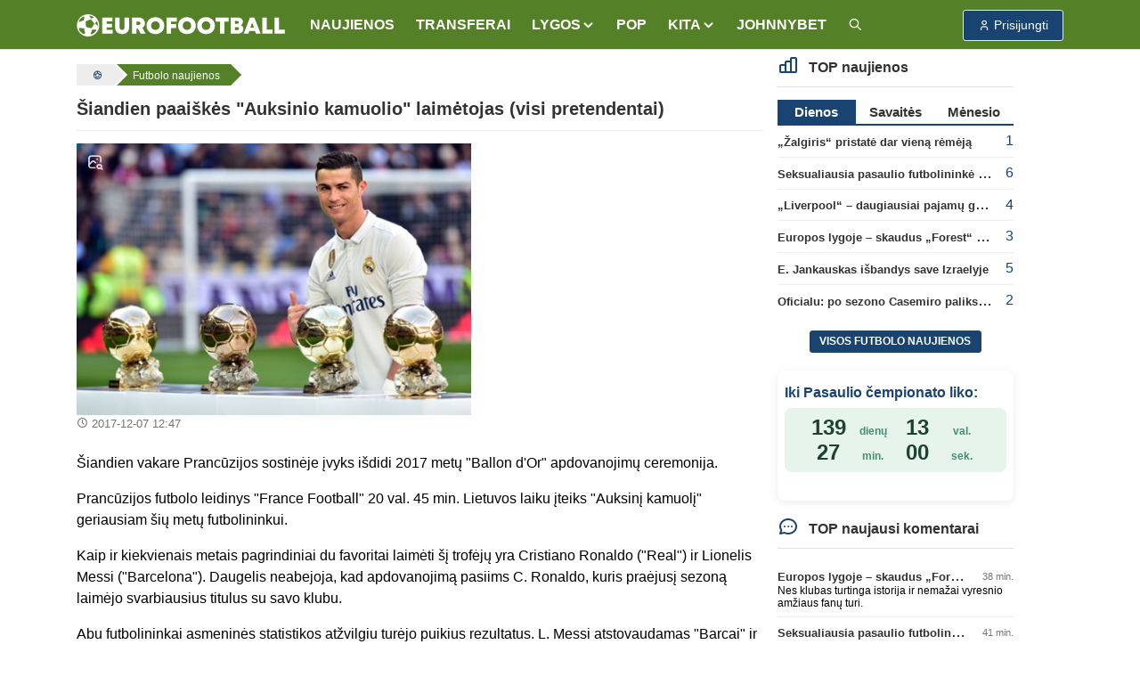

--- FILE ---
content_type: text/html; charset=UTF-8
request_url: https://www.eurofootball.lt/futbolo-naujienos/siandien-paaiskes-auksinio-kamuolio-laimetojas-visi-pretendentai/
body_size: 13918
content:
<!DOCTYPE html>
<html lang="lt">

<head>
    <meta http-equiv="Content-Type" content="text/html; charset=utf-8">
    <meta http-equiv="X-UA-Compatible" content="IE=edge">
    <meta name="csrf-token" content="CpI2ZF6IDfABHEwOvTwLg0LsKU22q8UetOElvqPn">
    <meta name="viewport" content="width=device-width, initial-scale=1, viewport-fit=cover">
    <meta name="theme-color" content="#548028">
    <link rel="manifest" href="https://www.eurofootball.lt/site.webmanifest">
    <meta name="msapplication-config" content="https://www.eurofootball.lt/browserconfig.xml">

            <title>Šiandien paaiškės &quot;Auksinio kamuolio&quot; laimėtojas (visi pretendentai) | ⚽ Eurofootball.lt</title>
        <meta property="og:title" content="Šiandien paaiškės &quot;Auksinio kamuolio&quot; laimėtojas (visi pretendentai) | ⚽ Eurofootball.lt">
        <meta name="twitter:title" content="Šiandien paaiškės &quot;Auksinio kamuolio&quot; laimėtojas (visi pretendentai) | ⚽ Eurofootball.lt">
    
    <meta name="description" content="&lt;p&gt;&amp;Scaron;iandien vakare Prancūzijos sostinėje įvyks i&amp;scaron;didi 2017 metų &amp;quot;Ballon d&amp;#39;Or&amp;quot; apdovanojimų ceremonija.&lt;/p&gt;

&lt;p&gt;Prancūzijos futbolo leidinys...">
    <meta name="author" content="">
    <meta name="fhash" content="">

    <link rel="canonical" href="https://www.eurofootball.lt/futbolo-naujienos/siandien-paaiskes-auksinio-kamuolio-laimetojas-visi-pretendentai/">

    <!-- Facebook -->
    <meta property="fb:app_id" content="1015669518570493">
    <meta property="fb:pages" content="120594081287247">
    <meta property="og:type" content="article">
    <meta property="og:url" content="https://www.eurofootball.lt/futbolo-naujienos/siandien-paaiskes-auksinio-kamuolio-laimetojas-visi-pretendentai/">
    <meta property="og:image" content="https://www.eurofootball.lt/img/uploaded/w482/2017/12/15984.jpg">
    <meta property="og:image:height" content="331">
    <meta property="og:image:width" content="482">
    <meta property="og:site_name" content="Eurofootball.lt">
    <meta property="og:description" content="&lt;p&gt;&amp;Scaron;iandien vakare Prancūzijos sostinėje įvyks i&amp;scaron;didi 2017 metų &amp;quot;Ballon d&amp;#39;Or&amp;quot; apdovanojimų ceremonija.&lt;/p&gt;

&lt;p&gt;Prancūzijos futbolo leidinys...">
    <meta property="og:locale" content="lt_LT">

    <!-- Twitter -->
    <meta name="twitter:card" content="summary_large_image">
    <meta name="twitter:description" content="&lt;p&gt;&amp;Scaron;iandien vakare Prancūzijos sostinėje įvyks i&amp;scaron;didi 2017 metų &amp;quot;Ballon d&amp;#39;Or&amp;quot; apdovanojimų ceremonija.&lt;/p&gt;

&lt;p&gt;Prancūzijos futbolo leidinys...">
    <meta name="twitter:image" content="https://www.eurofootball.lt/img/uploaded/w482/2017/12/15984.jpg">

    <!-- Custom CSS -->
    <link rel="stylesheet" href="https://www.eurofootball.lt/css/ef.min.css?v=1.415">
    <link rel="stylesheet" href="https://www.eurofootball.lt/css/tabler-icons.min.css">
    <link rel="stylesheet" href="https://www.eurofootball.lt/css/tabler-flags.min.css">
    <link rel="stylesheet" href="https://www.eurofootball.lt/css/flatpickr.min.css">
    <link rel="stylesheet" href="https://www.eurofootball.lt/css/fancybox.min.css">
    <link rel="stylesheet" href="https://www.eurofootball.lt/css/tabler-vendors.min.css">

    <!-- Favicons -->
    <link rel="mask-icon" href="https://www.eurofootball.lt/safari-pinned-tab.svg" color="#548028">
    <link rel="apple-touch-icon" sizes="180x180" href="https://www.eurofootball.lt/apple-touch-icon.png">
    <link rel="icon" type="image/png" sizes="16x16" href="https://www.eurofootball.lt/favicon-16x16.png">
    <link rel="icon" type="image/png" sizes="32x32" href="https://www.eurofootball.lt/favicon-32x32.png">
    <link rel="icon" type="image/x-icon" sizes="48x48" href="https://www.eurofootball.lt/favicon.ico">

                        <script data-ad-client="ca-pub-1149261025446534" async src="https://pagead2.googlesyndication.com/pagead/js/adsbygoogle.js" type="bca4c30b70e89fde10072f6d-text/javascript"></script>
<!-- Google tag (gtag.js) -->
<script async src="https://www.googletagmanager.com/gtag/js?id=G-H2P21GR0VB" type="bca4c30b70e89fde10072f6d-text/javascript"></script>
<script type="bca4c30b70e89fde10072f6d-text/javascript">
  window.dataLayer = window.dataLayer || [];
  function gtag(){dataLayer.push(arguments);}
  gtag('js', new Date());
  gtag('config', 'G-H2P21GR0VB');
</script>            <!-- Meta Pixel Code -->
<script type="bca4c30b70e89fde10072f6d-text/javascript">
    !function(f,b,e,v,n,t,s)
    {if(f.fbq)return;n=f.fbq=function(){n.callMethod?
      n.callMethod.apply(n,arguments):n.queue.push(arguments)};
      if(!f._fbq)f._fbq=n;n.push=n;n.loaded=!0;n.version='2.0';
      n.queue=[];t=b.createElement(e);t.async=!0;
      t.src=v;s=b.getElementsByTagName(e)[0];
      s.parentNode.insertBefore(t,s)}(window, document,'script',
      'https://connect.facebook.net/en_US/fbevents.js');
      fbq('init', '1188274081829973');
      fbq('track', 'PageView');
</script>
<noscript>
    <img height="1" width="1" class="d-none" src="https://www.facebook.com/tr?id=1188274081829973&ev=PageView&noscript=1">
</noscript>
<!-- End Meta Pixel Code -->            </head>

<body>

    <div class="page">

                                    <script type="bca4c30b70e89fde10072f6d-text/javascript" id="bigbolz326">
    (function(d, id){ a = d.getElementById('bigbolz' + id);
    b = d.createElement('script'); b.async = 1; s = 1 * new Date();
    b.src = '//a.bigbolz.com/start.php?pid=' + id + '&time=' + s;
    a.parentNode.insertBefore(b, a);
    })(document, 326);
</script>                    
        <div class="sticky-top">

    <header class="navbar navbar-expand-md navbar-light sticky-top">
        <div class="container-xl">

            <button class="navbar-toggler" data-bs-toggle="offcanvas" href="#offcanvasStart" role="button" aria-controls="offcanvasStart" aria-label="Toggle navigation">
                <span class="navbar-toggler-icon"></span>
            </button>

            <div class="navbar-brand d-none-navbar-horizontal pe-0 pe-md-3">
                <a href="https://www.eurofootball.lt/">
                    <img src="https://www.eurofootball.lt/img/efbaltas2.svg" width="234" height="25"
                        alt="Eurofootball.lt" class="navbar-brand-image d-sm-none">
                    <img src="https://www.eurofootball.lt/img/m_logo.svg" width="30" height="30" alt="Eurofootball.lt" class="d-md-none">
                </a>
            </div>

            <div class="d-md-none">
    
    <a href="/premier-league/" class="btn btn-premierleague p-1">
        <img width="25" height="25" src="https://www.eurofootball.lt/img/leagues/premierleaguewhite.png" alt="Premier League">
    </a>
    <a href="/cempionu-lyga/" class="btn btn-ucl p-1">
        <img width="25" height="25" src="https://www.eurofootball.lt/img/leagues/uclwhite.png" alt="Čempionų Lyga">
    </a>
    <a href="/bundesliga/" class="btn btn-bundesliga p-1">
        <img width="25" height="25" src="https://www.eurofootball.lt/img/leagues/bundesligawhite.png" alt="Bundesliga">
    </a>
    <a href="/la-liga/" class="btn btn-laliga p-1">
        <img width="25" height="25" src="https://www.eurofootball.lt/img/leagues/laligawhite.png" alt="La Liga">
    </a>
</div>

            <div id="navbar-menu" class="navbar-collapse collapse">

    <div class="d-flex flex-column flex-md-row flex-fill align-items-stretch align-items-md-center">

        <ul class="navbar-nav">

            <li class="nav-item">
                <a class="nav-link" href="https://www.eurofootball.lt/futbolo-naujienos/">
                    <span class="nav-link-title">NAUJIENOS</span>
                </a>
            </li>

            <li class="nav-item">
                <a class="nav-link" href="https://www.eurofootball.lt/futbolo-transferai/">
                    <span class="nav-link-title">TRANSFERAI</span>
                </a>
            </li>

            <li class="nav-item dropdown">
                <a class="nav-link dropdown-toggle" data-bs-toggle="dropdown" data-bs-auto-close="outside" role="button" aria-expanded="false">
                    <span class="nav-link-title">LYGOS</span>
                </a>
                <div class="dropdown-menu dropdown-menu-arrow">
                                            <a class="dropdown-item" href="https://www.eurofootball.lt/cempionu-lyga/">UEFA Čempionų Lyga</a>
                                            <a class="dropdown-item" href="https://www.eurofootball.lt/europos-lyga/">UEFA Europos lyga</a>
                                            <a class="dropdown-item" href="https://www.eurofootball.lt/konferenciju-lyga/">Konferencijų lyga</a>
                                            <a class="dropdown-item" href="https://www.eurofootball.lt/premier-league/">Anglijos Premier Lyga</a>
                                            <a class="dropdown-item" href="https://www.eurofootball.lt/bundesliga/">Vokietijos Bundesliga</a>
                                            <a class="dropdown-item" href="https://www.eurofootball.lt/la-liga/">Ispanijos La Liga</a>
                                            <a class="dropdown-item" href="https://www.eurofootball.lt/ligue-1/">Prancūzijos Ligue 1</a>
                                            <a class="dropdown-item" href="https://www.eurofootball.lt/serie-a/">Italijos Serie A</a>
                                            <a class="dropdown-item" href="https://www.eurofootball.lt/a-lyga/">Lietuvos A lyga</a>
                                        <a class="dropdown-item" href="https://www.eurofootball.lt/lietuvos-futbolas/">Lietuva</a>
                </div>
            </li>

            <li class="nav-item">
                <a class="nav-link" href="https://www.eurofootball.lt/pop/">
                    <span class="nav-link-title">POP</span>
                </a>
            </li>

            <li class="nav-item dropdown">
                <a class="nav-link dropdown-toggle" data-bs-toggle="dropdown" data-bs-auto-close="outside" role="button" aria-expanded="false">
                    <span class="nav-link-title">
                        KITA
                    </span>
                </a>
                <div class="dropdown-menu dropdown-menu-arrow">
                    <a class="dropdown-item" href="https://www.eurofootball.lt/zaidejai/">
                        Žaidėjai
                    </a>
                    <a class="dropdown-item" href="https://www.eurofootball.lt/treneriai/">
                        Treneriai
                    </a>
                    <a class="dropdown-item" href="https://www.eurofootball.lt/komandos/">
                        Komandos
                    </a>
                    <a class="dropdown-item" href="https://www.eurofootball.lt/stadionai/">
                        Stadionai
                    </a>
                    <a class="dropdown-item" href="https://www.eurofootball.lt/videogalerija/">
                        Video
                    </a>
                    <a class="dropdown-item" href="https://www.eurofootball.lt/fotogalerijos/">
                        Fotogalerijos
                    </a>
                </div>
            </li>

            <li class="nav-item">
                <a class="nav-link" href="https://www.johnnybet.com/" target="_blank">
                    <span class="nav-link-title">JOHNNYBET</span>
                </a>
            </li>

            <li class="nav-item">
                <a class="nav-link" href="/futbolo-naujienu-paieska/" title="Futbolo naujienų paieška">
                    <span class="nav-link-title">
                        <i class="ti ti-search"></i>
                    </span>
                </a>
            </li>

        </ul>

    </div>
</div>

            <div class="navbar-nav">

                                    <div class="nav-item">
                        <a role="button" class="btn btn-login" data-bs-toggle="modal" data-bs-target="#login-modal">
                            <span class="ms-1">Prisijungti</span>
                        </a>
                    </div>
                
            </div>

        </div>
    </header>

</div>

<div class="navbar-expand-md offcanvas offcanvas-start" tabindex="-1" id="offcanvasStart">

    <div id="navbar-menu" class="navbar-collapse collapse show">
        <div class="navbar">
            <div class="container-xl">

                <ul class="navbar-nav">

                    <li class="nav-item">
                        <a class="nav-link" href="https://www.eurofootball.lt/futbolo-naujienos/">
                            <span class="nav-link-title">NAUJIENOS</span>
                        </a>
                    </li>

                    <li class="nav-item">
                        <a class="nav-link" href="https://www.eurofootball.lt/futbolo-transferai/">
                            <span class="nav-link-title">TRANSFERAI</span>
                        </a>
                    </li>

                    <li class="nav-item dropdown">
                        <a class="nav-link dropdown-toggle" data-bs-toggle="dropdown" data-bs-auto-close="outside" role="button"
                            aria-expanded="false">
                            <span class="nav-link-title">LYGOS</span>
                        </a>
                        <div class="dropdown-menu">
                                                            <a class="dropdown-item" href="https://www.eurofootball.lt/cempionu-lyga/">UEFA Čempionų Lyga</a>
                                                            <a class="dropdown-item" href="https://www.eurofootball.lt/europos-lyga/">UEFA Europos lyga</a>
                                                            <a class="dropdown-item" href="https://www.eurofootball.lt/konferenciju-lyga/">Konferencijų lyga</a>
                                                            <a class="dropdown-item" href="https://www.eurofootball.lt/premier-league/">Anglijos Premier Lyga</a>
                                                            <a class="dropdown-item" href="https://www.eurofootball.lt/bundesliga/">Vokietijos Bundesliga</a>
                                                            <a class="dropdown-item" href="https://www.eurofootball.lt/la-liga/">Ispanijos La Liga</a>
                                                            <a class="dropdown-item" href="https://www.eurofootball.lt/ligue-1/">Prancūzijos Ligue 1</a>
                                                            <a class="dropdown-item" href="https://www.eurofootball.lt/serie-a/">Italijos Serie A</a>
                                                            <a class="dropdown-item" href="https://www.eurofootball.lt/a-lyga/">Lietuvos A lyga</a>
                                                        <a class="dropdown-item" href="https://www.eurofootball.lt/lietuvos-futbolas/">Lietuva</a>
                        </div>
                    </li>

                    <li class="nav-item">
                        <a class="nav-link" href="https://www.eurofootball.lt/pop/">
                            <span class="nav-link-title">POP</span>
                        </a>
                    </li>

                    <li class="nav-item dropdown">
                        <a class="nav-link dropdown-toggle" data-bs-toggle="dropdown" data-bs-auto-close="outside" role="button"
                            aria-expanded="false">
                            <span class="nav-link-title">
                                KITA
                            </span>
                        </a>
                        <div class="dropdown-menu">
                            <a class="dropdown-item" href="https://www.eurofootball.lt/zaidejai/">
                                Žaidėjai
                            </a>
                            <a class="dropdown-item" href="https://www.eurofootball.lt/treneriai/">
                                Treneriai
                            </a>
                            <a class="dropdown-item" href="https://www.eurofootball.lt/komandos/">
                                Komandos
                            </a>
                            <a class="dropdown-item" href="https://www.eurofootball.lt/stadionai/">
                                Stadionai
                            </a>
                            <a class="dropdown-item" href="https://www.eurofootball.lt/videogalerija/">
                                Video
                            </a>
                            <a class="dropdown-item" href="https://www.eurofootball.lt/fotogalerijos/">
                                Fotogalerijos
                            </a>
                        </div>
                    </li>

                    <li class="nav-item">
                        <a class="nav-link" href="https://www.johnnybet.com/" target="_blank">
                            <span class="nav-link-title">JOHNNYBET</span>
                        </a>
                    </li>

                    <li class="nav-item">
                        <a class="nav-link" href="/futbolo-naujienu-paieska/" title="Futbolo naujienų paieška">
                            <span class="nav-link-title">
                                <i class="ti ti-search"></i>
                            </span>
                        </a>
                    </li>

                                            <li class="text-center">
                            <a role="button" class="btn btn-primary border" data-bs-toggle="modal" data-bs-target="#login-modal">
                                Paskyra
                            </a>
                        </li>
                    
                </ul>

            </div>
        </div>
    </div>

</div>

                                    <div id="top-banner" class="text-center">
                                            <script type="bca4c30b70e89fde10072f6d-text/javascript" id="adplaceforad_place413">
    (function() {
      function async_load(){
        var s = document.createElement('script'); s.type = 'text/javascript'; s.async = true;
        s.src = 'https://kam.eurofootball.lt/ads.php?pid=413';
        var x = document.getElementById('adplaceforad_place413'); x.parentNode.insertBefore(s, x);
      }
      if (window.attachEvent){ window.attachEvent('onload', async_load); }
      else { window.addEventListener('load', async_load, false); }
    })();
</script>                                    </div>
                <script type="bca4c30b70e89fde10072f6d-text/javascript" id="adplaceforad_place264">
    (function() {
      function async_load(){
        var s = document.createElement('script'); s.type = 'text/javascript'; s.async = true;
        s.src = 'https://kam.eurofootball.lt/ads.php?pid=264';
        var x = document.getElementById('adplaceforad_place264'); x.parentNode.insertBefore(s, x);
      }
      if (window.attachEvent){ window.attachEvent('onload', async_load); }
      else { window.addEventListener('load', async_load, false); }
    })();
</script>                    
        <div class="page-wrapper">
            <div class="page-body">
                                    <div class="container-xl">
                        <div class="row">
                            <main class="col-md-9">
                                <ol class="breadcrumb" itemscope itemtype="https://schema.org/BreadcrumbList">

    <li itemprop="itemListElement" itemscope itemtype="https://schema.org/ListItem">
        <a href="https://www.eurofootball.lt/" title="Futbolas" itemprop="item">
            <i class="ti ti-ball-football"></i>
            <meta itemprop="name" content="Futbolas">
        </a>
        <meta itemprop="position" content="1">
    </li>

            <li itemprop="itemListElement" itemscope itemtype="https://schema.org/ListItem">
            <a href="https://www.eurofootball.lt/futbolo-naujienos/" title="Futbolo naujienos" itemprop="item">
                <span class="text-sm-truncate" itemprop="name">Futbolo naujienos</span>
                <meta itemprop="position" content="2">
            </a>
        </li>
    
    
</ol>

                                <div class="page-header">
        <h1>
            Šiandien paaiškės &quot;Auksinio kamuolio&quot; laimėtojas (visi pretendentai)
                    </h1>
    </div>

    <div id="new">

        <article class="new-content">

            <div class="new-img row mb-2">

                <div class="pic col-md-7 mb-3">

                                            <a class="zoom-img" data-fancybox="gallery" href="https://www.eurofootball.lt/img/uploaded/w482/2017/12/15984.jpg" data-caption="">
                            <i class="ti ti-photo-search"></i>
                            <img src="https://www.eurofootball.lt/img/uploaded/w482/2017/12/15984.jpg" alt="Šiandien paaiškės &quot;Auksinio kamuolio&quot; laimėtojas (visi pretendentai)">
                        </a>
                    
                    <small>
                                                    <time>2017-12-07 12:47</time>
                                                                    </small>

                </div>

                                    <div class="col-md-5">
        <!-- eurofootball_square -->
        <ins class="adsbygoogle d-block"
            data-ad-client="ca-pub-1149261025446534"
            data-ad-slot="2970545054"
            data-ad-format="auto"
            data-full-width-responsive="true">
        </ins>
        <script type="bca4c30b70e89fde10072f6d-text/javascript">
            (adsbygoogle = window.adsbygoogle || []).push({});
        </script>
    </div>
                
            </div>

            
            <p>&Scaron;iandien vakare Prancūzijos sostinėje įvyks i&scaron;didi 2017 metų &quot;Ballon d&#39;Or&quot; apdovanojimų ceremonija.</p>

<p>Prancūzijos futbolo leidinys &quot;France Football&quot; 20 val. 45 min. Lietuvos laiku įteiks &quot;Auksinį kamuolį&quot; geriausiam &scaron;ių metų futbolininkui.</p>

                            <div class="d-md-none mb-3">
        <!-- eurofootball_square -->
        <ins class="adsbygoogle d-block"
            data-ad-client="ca-pub-1149261025446534"
            data-ad-slot="2970545054"
            data-ad-format="auto"
            data-full-width-responsive="true">
        </ins>
        <script type="bca4c30b70e89fde10072f6d-text/javascript">
            (adsbygoogle = window.adsbygoogle || []).push({});
        </script>
    </div>
            
            

<p>Kaip ir kiekvienais metais pagrindiniai du favoritai laimėti &scaron;į trofėjų yra Cristiano Ronaldo (&quot;Real&quot;) ir Lionelis Messi (&quot;Barcelona&quot;). Daugelis neabejoja, kad apdovanojimą pasiims C. Ronaldo, kuris praėjusį sezoną laimėjo svarbiausius titulus su savo klubu.</p>

<p>Abu futbolininkai asmeninės statistikos atžvilgiu turėjo puikius rezultatus. L. Messi atstovaudamas &quot;Barcai&quot; ir Argentinos rinktinei sužaidė 61 rungtynes, pelnė 52 įvarčius ir atliko 14 rezultatyvių perdavimų.</p>

<p>Savo ruožtu Portugalijos rinktinės žvaigždė &scaron;iais metais i&scaron; viso aik&scaron;tėje pasirodė 56 kartus, varžovų vartų nuginklavo 49 kartus ir atliko 13 rezultatyvių perdavimų.</p>

<p>Jeigu C. Ronaldo pavyks laimėti &scaron;į &quot;Auksinį kamuolį&quot;, jis i&scaron;lygins L. Messi pasiektą rekordą - abu futbolininkai turės jau net po penkis &quot;Ballon d&#39;Or&quot; apdovanojimus savo karjeroje.</p>

<p>&quot;Auksinio kamuolio&quot; nugalėtoją i&scaron;rinks 173 žurnalistai, kurie savo balsą atiduos ceremonijos metu.</p>

<p><u>Visi kandidatai laimėti &quot;Auksinį kamuolį&quot;:</u></p>

<p>Pierre-Emerick Aubameyang (Borussia Dortmund), Karim Benzema (Real Madrid), Leonardo Bonucci (Milan), Gianluigi Buffon (Juventus), Edinson Cavani (PSG), Philippe Coutinho (Liverpool), Kevin de Bruyne (Man City), David de Gea (Man Utd), Paulo Dybala (Juventus), Edin Dzeko (Roma), Radamel Falcao (Monaco), Antoine Griezmann (Atl&eacute;tico Madrid), Eden Hazard (Chelsea), Mats Hummels (Bayern Munich), Isco (Real Madrid), Harry Kane (Tottenham), N&rsquo;Golo Kant&eacute; (Chelsea), Toni Kroos (Real Madrid), Robert Lewandowski (Bayern Munich), Sadio Man&eacute; (Liverpool), Marcelo (Real Madrid), Kylian Mbapp&eacute; (PSG), Dries Mertens (Napoli), Lionel Messi (Barcelona), Luka Modric (Real Madrid), Neymar (PSG), Jan Oblak (Atl&eacute;tico Madrid), Sergio Ramos (Real Madrid), Cristiano Ronaldo (Real Madrid), Luis Su&aacute;rez (Barcelona).</p>

<p><u>Visi &quot;Auksinio kamuolio&quot; laimėtojai nuo 2000 metų:</u></p>

<p>2016 m. - Cristiano Ronaldo<br />
2015 m. - Lionelis Messi<br />
2014 m. - Cristiano Ronaldo<br />
2013 m. - Cristiano Ronaldo<br />
2012 m. - Lionelis Messi<br />
2011 m. - Lionelis Messi<br />
2010 m. - Lionelis Messi<br />
2009 m. - Lionelis Messi<br />
2008 m. - Cristiano Ronaldo<br />
2007 m. - Kaka<br />
2006 m. - Fabio Cannavaro<br />
2005 m. - Ronaldinho<br />
2004 m. - Andrėjus Shevchenko<br />
2003 m. - Pavelas Nedvedas<br />
2002 m. - Ronaldo<br />
2001 m. - Michaelas Owenas<br />
2000 m. - Luisas Figo</p>

<p>&lt;blockquote class=&quot;twitter-tweet&quot; data-lang=&quot;en&quot;&gt;&lt;p lang=&quot;en&quot; dir=&quot;ltr&quot;&gt;Today. &lt;a href=&quot;https://t.co/nZcWhvo9cC&quot;&gt;pic.twitter.com/nZcWhvo9cC&lt;/a&gt;&lt;/p&gt;&amp;mdash; B/R Football (@brfootball) &lt;a href=&quot;https://twitter.com/brfootball/status/938715961905074176?ref_src=twsrc%5Etfw&quot;&gt;December 7, 2017&lt;/a&gt;&lt;/blockquote&gt;&lt;script async src=&quot;https://platform.twitter.com/widgets.js&quot; charset=&quot;utf-8&quot;&gt;&lt;/script&gt;</p>


            
            
        </article>

        <a href="https://www.eurofootball.lt/futbolo-naujienos/previous/57584/" class="enter-to-post" title="Kitas straipsnis">
            <i class="ti ti-chevron-right"></i>
        </a>

        
        
        
        
    </div>

    <ul class="text-center tag-list mt-3">

                    <li>
                <a href="https://www.eurofootball.lt/ballon-dor/">#Ballon d`Or</a>
            </li>
        
                    <li>
                <a href="https://www.eurofootball.lt/temos/cristiano-ronaldo/">#Cristiano Ronaldo</a>
            </li>
                    <li>
                <a href="https://www.eurofootball.lt/temos/lionel-andres-messi/">#Lionel Andres Messi</a>
            </li>
        
    </ul>

    <script type="application/ld+json">
    {
      "@context": "http://schema.org",
      "@type": "NewsArticle",
      "mainEntityOfPage": {
        "@type": "WebPage",
        "@id": "https://www.eurofootball.lt/futbolo-naujienos/siandien-paaiskes-auksinio-kamuolio-laimetojas-visi-pretendentai"
      },
      "headline": "Šiandien paaiškės &quot;Auksinio kamuolio&quot; laimėtojas (visi pretendentai)",
              "image": {
          "@type": "ImageObject",
          "url": "https://www.eurofootball.lt/img/uploaded/w482/2017/12/15984.jpg",
          "height": "331",
          "width": "482"
        },
                    "datePublished": "2017-12-07T12:47:35+02:00",
        "dateModified": "2024-02-29T06:44:37+02:00",
            "author": {
        "@type": "Organization",
        "url": "https://www.eurofootball.lt",
        "name": "Eurofootball.lt"
      },
      "publisher": {
        "@type": "Organization",
        "name": "Eurofootball.lt",
        "logo": {
          "@type": "ImageObject",
          "height": "25",
          "width": "234",
          "url": "https://www.eurofootball.lt/img/efbaltas2.svg"
        }
      },
      "description": "&lt;p&gt;&amp;Scaron;iandien vakare Prancūzijos sostinėje įvyks i&amp;scaron;didi 2017 metų &amp;quot;Ballon d&amp;#39;Or&amp;quot; apdovanojimų ceremonija.&lt;/p&gt;

&lt;p&gt;Prancūzijos futbolo leidinys..."
    }
</script>

    <div class="news-slider">
    <article class="col-lg-4 col-6 small-block">

    <a href="https://www.eurofootball.lt/futbolo-naujienos/europos-lygoje-skaudus-forest-pralaimejimas/">

        <div class="small-img">

            
                            <img src="https://www.eurofootball.lt/img/uploaded/w482/2026/01/64871.jpg" alt="Europos lygoje – skaudus „Forest“ pralaimėjimas">
            
                            <span class="just-categories">UEFA Europos lyga</span>
            
        </div>

        <div class="description">
            <span class="title ">
                Europos lygoje – skaudus „Forest“ pralaimėjimas

                
                                    <span class="ef-green">(3)</span>
                            </span>
        </div>

    </a>

</article>
<article class="col-lg-4 col-6 small-block">

    <a href="https://www.eurofootball.lt/futbolo-naujienos/n-lang-yra-arti-persikelimo-i-galatasaray-ekipa/">

        <div class="small-img">

            
                            <img src="https://www.eurofootball.lt/img/uploaded/w482/2026/01/64830.jpg" alt="N. Langas yra arti persikėlimo į „Galatasaray“ ekipą">
            
            
        </div>

        <div class="description">
            <span class="title ">
                N. Langas yra arti persikėlimo į „Galatasaray“ ekipą

                
                                    <span class="ef-green">(1)</span>
                            </span>
        </div>

    </a>

</article>
<article class="col-lg-4 col-6 small-block">

    <a href="https://www.eurofootball.lt/futbolo-naujienos/seksualiausia-pasaulio-futbolininke-a-lehmann-pakeite-kluba/">

        <div class="small-img">

            
                            <img src="https://www.eurofootball.lt/img/uploaded/w482/2026/01/64869.jpg" alt="Seksualiausia pasaulio futbolininkė A. Lehmann pakeitė klubą">
            
            
        </div>

        <div class="description">
            <span class="title video-photo">
                Seksualiausia pasaulio futbolininkė A. Lehmann pakeitė klubą

                
                                    <span class="ef-green">(6)</span>
                            </span>
        </div>

    </a>

</article>
<article class="col-lg-4 col-6 small-block">

    <a href="https://www.eurofootball.lt/futbolo-naujienos/g-baleas-svarbiausia-real-klubo-treneriui-valdyti-zaideju-ego/">

        <div class="small-img">

            
                            <img src="https://www.eurofootball.lt/img/uploaded/w482/2022/06/53001.jpg" alt="G. Bale&#039;as: „Svarbiausia „Real“ klubo treneriui valdyti žaidėjų ego“">
            
                            <span class="just-categories">UEFA Čempionų Lyga</span>
            
        </div>

        <div class="description">
            <span class="title ">
                G. Bale&#039;as: „Svarbiausia „Real“ klubo treneriui valdyti žaidėjų ego“

                
                            </span>
        </div>

    </a>

</article>
<article class="col-lg-4 col-6 small-block">

    <a href="https://www.eurofootball.lt/futbolo-naujienos/europos-lyga-aston-villa-uzsitikrino-vieta-pirmame-astuonete/">

        <div class="small-img">

            
                            <img src="https://www.eurofootball.lt/img/uploaded/w482/2026/01/64866.jpg" alt="Europos lyga: „Aston Villa“ užsitikrino vietą pirmame aštuonete">
            
                            <span class="just-categories">UEFA Europos lyga</span>
            
        </div>

        <div class="description">
            <span class="title ">
                Europos lyga: „Aston Villa“ užsitikrino vietą pirmame aštuonete

                
                            </span>
        </div>

    </a>

</article>
<article class="col-lg-4 col-6 small-block">

    <a href="https://www.eurofootball.lt/futbolo-naujienos/h-renardas-b-diazo-smugis-panenka-yra-pagarbos-trukumas-valstybei/">

        <div class="small-img">

            
                            <img src="https://www.eurofootball.lt/img/uploaded/w482/2026/01/64775.jpg" alt="H. Renardas: „B. Diazo smūgis panenka yra pagarbos trūkumas valstybei“">
            
                            <span class="just-categories">Afrikos Nacijų taurė</span>
            
        </div>

        <div class="description">
            <span class="title ">
                H. Renardas: „B. Diazo smūgis panenka yra pagarbos trūkumas valstybei“

                
                                    <span class="ef-green">(2)</span>
                            </span>
        </div>

    </a>

</article>
<article class="col-lg-4 col-6 small-block">

    <a href="https://www.eurofootball.lt/futbolo-naujienos/lietuvos-futsal-rinktine-europos-cempionata-pradejo-lygiosiomis-pries-cekus/">

        <div class="small-img">

            
                            <img src="https://www.eurofootball.lt/img/uploaded/w482/2026/01/64867.jpg" alt="Lietuvos futsal rinktinė Europos čempionatą pradėjo lygiosiomis prieš čekus">
            
            
        </div>

        <div class="description">
            <span class="title ">
                Lietuvos futsal rinktinė Europos čempionatą pradėjo lygiosiomis prieš čekus

                
                            </span>
        </div>

    </a>

</article>
</div>

    

    <div class="text-center featured-categories mb-3">
            <a href="/cempionu-lyga/">UEFA Čempionų Lyga</a>
            <a href="/europos-lyga/">UEFA Europos lyga</a>
            <a href="/konferenciju-lyga/">Konferencijų lyga</a>
            <a href="/premier-league/">Anglijos Premier League</a>
            <a href="/bundesliga/">Vokietijos Bundesliga</a>
            <a href="/la-liga/">Ispanijos La Liga</a>
            <a href="/ligue-1/">Prancūzijos Ligue 1</a>
            <a href="/serie-a/">Italijos Serie A</a>
            <a href="/a-lyga/">Lietuvos A lyga</a>
    </div>

    <div id="comments-block">

    <div class="comments-list">

        <ul class="nav nav-tabs" data-bs-toggle="tabs" role="tablist">
            <li class="nav-item" role="presentation">
                <a class="nav-link active" data-bs-toggle="tab" data-bs-target="#best-comments" aria-controls="best-comments"
                    aria-selected="true">Geriausi 0</a>
            </li>
            <li class="nav-item" role="presentation">
                <a class="nav-link" data-bs-toggle="tab" data-bs-target="#latest-comments" aria-controls="latest-comments"
                    aria-selected="false">Naujausi 0</a>
            </li>
            <li class="nav-item" role="presentation">
                <a class="nav-link" data-bs-toggle="tab" data-bs-target="#oldest-comments" aria-controls="oldest-comments"
                    aria-selected="false">Seniausi 0</a>
            </li>
        </ul>

        <div class="tab-content">

            <div id="best-comments" class="tab-pane fade show active">
                <ul>
                    <p>Nėra komentarų...</p>
                </ul>
            </div>

            <div id="latest-comments" class="tab-pane fade">
                <ul>
                    <p>Nėra komentarų...</p>
                </ul>
            </div>

            <div id="oldest-comments" class="tab-pane fade">
                <ul>
                    <p>Nėra komentarų...</p>
                </ul>
            </div>

        </div>

        
    </div>

    
    <div id="quote-modal" class="modal modal-blur fade" tabindex="-1" role="dialog" aria-hidden="true">
    <div class="modal-dialog modal-lg" role="document">

        <div class="modal-content">

            <div class="modal-header">
                <h5 class="modal-title">
                    <i class="ti ti-quote ti-large"></i>
                    Cituoti komentarą
                </h5>
                <button type="button" class="btn-close" data-bs-dismiss="modal" aria-label="Close"></button>
            </div>

            <div class="comments-list">
                <ul>
                    <li class="comment-block">
                        <div class="quote">
                            <div class="name">
                                <span id="quote-modal-username"></span>
                                <time id="quote-modal-time"></time>
                            </div>
                            <p id="quote-modal-comment"></p>
                        </div>
                    </li>
                </ul>
            </div>

            <form id="quote-form">

                <input type="hidden" name="parent_id">

                <div class="modal-body">

                                            <fieldset class="mb-2 p-0">
                            <input type="text" class="form-control" name="username" placeholder="Jūsų vardas" autocomplete="off" maxlength="50"
                                required>
                            <div id="quote-username-error" class="invalid-feedback" role="alert"></div>
                        </fieldset>
                    
                    <fieldset class="mb-2 p-0">
                        <textarea class="form-control" name="comment" cols="30" rows="3" maxlength="1000"
                            placeholder="Parašykite komentarą. Prašome pagarbos vieni kitiems." autocomplete="off" required></textarea>
                        <div id="quote-text-error" class="invalid-feedback" role="alert"></div>
                    </fieldset>

                </div>

                <div class="modal-footer">
                    <button type="submit" class="btn btn-primary btn-chevron">Siųsti</button>
                                            <a href="https://www.eurofootball.lt/auth/fb-login/" class="btn btn-primary btn-facebook">
    <svg xmlns="http://www.w3.org/2000/svg" class="me-2" width="16" height="16" viewBox="0 0 24 24" stroke-width="2" stroke="currentColor"
        fill="none" stroke-linecap="round" stroke-linejoin="round">
        <path stroke="none" d="M0 0h24v24H0z" fill="none"></path>
        <path d="M7 10v4h3v7h4v-7h3l1 -4h-4v-2a1 1 0 0 1 1 -1h3v-4h-3a5 5 0 0 0 -5 5v2h-3"></path>
    </svg>
    Prisijungti su FB
</a>
                                    </div>

            </form>

        </div>

    </div>
</div>

    <div id="report-modal" class="modal modal-blur fade" tabindex="-1" role="dialog" aria-hidden="true">
    <div class="modal-dialog modal-lg" role="document">

        <div class="modal-content">

            <div class="modal-header">
                <h5 class="modal-title">
                    <i class="ti ti-flag ti-large"></i>
                    Pranešti apie netinkamą komentarą
                </h5>
                <button type="button" class="btn-close" data-bs-dismiss="modal" aria-label="Close"></button>
            </div>

            <div class="comments-list">
                <ul>
                    <li class="comment-block">
                        <div class="quote">
                            <div class="name">
                                <span id="report-modal-username"></span>
                                <time id="report-modal-time"></time>
                            </div>
                            <p id="report-modal-comment"></p>
                        </div>
                    </li>
                </ul>
            </div>

            <form id="report-form">

                <input type="hidden" name="comment_id">

                <div class="modal-body">
                    <div id="report-info" class="alert alert-info d-none">Jūsų pranešimas buvo nusiųstas administracijai.</div>
                    <textarea id="report_reason" class="form-control" name="report_reason" cols="30" rows="3" maxlength="100"
                        placeholder="Paaiškinkite, kodėl manote, kad šis komentaras yra netinkamas." autocomplete="off" required></textarea>
                    <div id="report-text-error" class="invalid-feedback" role="alert"></div>
                </div>

                <div class="modal-footer">
                    <button type="button" class="btn btn-danger" data-bs-dismiss="modal">Atšaukti</button>
                    <button type="submit" class="btn btn-primary btn-chevron float-end">Pranešti</button>
                </div>

            </form>

        </div>

    </div>
</div>

    
</div>

    <div class="page-header mt-3">
    <h2>
        <i class="ti ti-news ti-large"></i>
        Kitos naujienos
    </h2>
</div>

<div class="row">

    
            <article class="col-lg-4 col-6 small-block">
            <a href="https://www.eurofootball.lt/dienos-nuotrauka/vienodais-rezultatais-cempionu-lygoje-debiutave-real-treneriai/" title="Vienodais rezultatais Čempionų lygoje debiutavę „Real“ treneriai">
                <div class="small-img">
                    <span class="just-label">Dienos nuotrauka</span>
                    <img loading="lazy" src="https://www.eurofootball.lt/img/uploaded/w482/2026/01/64864.jpg" alt="Vienodais rezultatais Čempionų lygoje debiutavę „Real“ treneriai">
                </div>
                <div class="description">
                    <span class="title">
                        Vienodais rezultatais Čempionų lygoje debiutavę „Real“ treneriai
                                            </span>
                </div>
            </a>
        </article>
    
    <article class="col-lg-4 col-6 small-block">

    <a href="https://www.eurofootball.lt/futbolo-naujienos/oficialu-po-sezono-casemiro-paliks-man-utd-kluba/">

        <div class="small-img">

            
                            <img src="https://www.eurofootball.lt/img/uploaded/w482/2023/04/55771.jpg" alt="Oficialu: po sezono Casemiro paliks „Man Utd“ klubą">
            
                            <span class="just-categories">Anglijos Premier League</span>
            
        </div>

        <div class="description">
            <span class="title photo">
                Oficialu: po sezono Casemiro paliks „Man Utd“ klubą

                
                                    <span class="ef-green">(2)</span>
                            </span>
        </div>

    </a>

</article>
<article class="col-lg-4 col-6 small-block">

    <a href="https://www.eurofootball.lt/futbolo-naujienos/europos-lygoje-skaudus-forest-pralaimejimas/">

        <div class="small-img">

            
                            <img src="https://www.eurofootball.lt/img/uploaded/w482/2026/01/64871.jpg" alt="Europos lygoje – skaudus „Forest“ pralaimėjimas">
            
                            <span class="just-categories">UEFA Europos lyga</span>
            
        </div>

        <div class="description">
            <span class="title ">
                Europos lygoje – skaudus „Forest“ pralaimėjimas

                
                                    <span class="ef-green">(3)</span>
                            </span>
        </div>

    </a>

</article>
<article class="col-lg-4 col-6 small-block">

    <a href="https://www.eurofootball.lt/futbolo-naujienos/n-lang-yra-arti-persikelimo-i-galatasaray-ekipa/">

        <div class="small-img">

            
                            <img src="https://www.eurofootball.lt/img/uploaded/w482/2026/01/64830.jpg" alt="N. Langas yra arti persikėlimo į „Galatasaray“ ekipą">
            
            
        </div>

        <div class="description">
            <span class="title ">
                N. Langas yra arti persikėlimo į „Galatasaray“ ekipą

                
                                    <span class="ef-green">(1)</span>
                            </span>
        </div>

    </a>

</article>
<article class="col-lg-4 col-6 small-block">

    <a href="https://www.eurofootball.lt/futbolo-naujienos/seksualiausia-pasaulio-futbolininke-a-lehmann-pakeite-kluba/">

        <div class="small-img">

            
                            <img src="https://www.eurofootball.lt/img/uploaded/w482/2026/01/64869.jpg" alt="Seksualiausia pasaulio futbolininkė A. Lehmann pakeitė klubą">
            
            
        </div>

        <div class="description">
            <span class="title video-photo">
                Seksualiausia pasaulio futbolininkė A. Lehmann pakeitė klubą

                
                                    <span class="ef-green">(6)</span>
                            </span>
        </div>

    </a>

</article>
<article class="col-lg-4 col-6 small-block">

    <a href="https://www.eurofootball.lt/futbolo-naujienos/slavia-zaidejas-maca-pries-barca-prilygino-el-clasico/">

        <div class="small-img">

            
                            <img src="https://www.eurofootball.lt/img/uploaded/w482/2026/01/64790.jpg" alt="„Slavia“ žaidėjas mačą prieš „Barcą“ prilygino „El Clasico“">
            
            
        </div>

        <div class="description">
            <span class="title video">
                „Slavia“ žaidėjas mačą prieš „Barcą“ prilygino „El Clasico“

                
                            </span>
        </div>

    </a>

</article>
<article class="col-lg-4 col-6 small-block">

    <a href="https://www.eurofootball.lt/futbolo-naujienos/t-henry-bunant-barcelona-ir-real-klubuose-buni-teisiamas-del-nesekmiul/">

        <div class="small-img">

            
                            <img src="https://www.eurofootball.lt/img/uploaded/w482/2023/08/56624.jpg" alt="T. Henry: „Būnant „Barcelona“ ir „Real“ klubuose esi teisiamas dėl nesėkmiųl“">
            
            
        </div>

        <div class="description">
            <span class="title ">
                T. Henry: „Būnant „Barcelona“ ir „Real“ klubuose esi teisiamas dėl nesėkmiųl“

                
                                    <span class="ef-green">(1)</span>
                            </span>
        </div>

    </a>

</article>
<article class="col-lg-4 col-6 small-block">

    <a href="https://www.eurofootball.lt/futbolo-naujienos/g-baleas-svarbiausia-real-klubo-treneriui-valdyti-zaideju-ego/">

        <div class="small-img">

            
                            <img src="https://www.eurofootball.lt/img/uploaded/w482/2022/06/53001.jpg" alt="G. Bale&#039;as: „Svarbiausia „Real“ klubo treneriui valdyti žaidėjų ego“">
            
                            <span class="just-categories">UEFA Čempionų Lyga</span>
            
        </div>

        <div class="description">
            <span class="title ">
                G. Bale&#039;as: „Svarbiausia „Real“ klubo treneriui valdyti žaidėjų ego“

                
                            </span>
        </div>

    </a>

</article>
<article class="col-lg-4 col-6 small-block">

    <a href="https://www.eurofootball.lt/futbolo-naujienos/europos-lyga-aston-villa-uzsitikrino-vieta-pirmame-astuonete/">

        <div class="small-img">

            
                            <img src="https://www.eurofootball.lt/img/uploaded/w482/2026/01/64866.jpg" alt="Europos lyga: „Aston Villa“ užsitikrino vietą pirmame aštuonete">
            
                            <span class="just-categories">UEFA Europos lyga</span>
            
        </div>

        <div class="description">
            <span class="title ">
                Europos lyga: „Aston Villa“ užsitikrino vietą pirmame aštuonete

                
                            </span>
        </div>

    </a>

</article>
<article class="col-lg-4 col-6 small-block">

    <a href="https://www.eurofootball.lt/futbolo-naujienos/h-renardas-b-diazo-smugis-panenka-yra-pagarbos-trukumas-valstybei/">

        <div class="small-img">

            
                            <img src="https://www.eurofootball.lt/img/uploaded/w482/2026/01/64775.jpg" alt="H. Renardas: „B. Diazo smūgis panenka yra pagarbos trūkumas valstybei“">
            
                            <span class="just-categories">Afrikos Nacijų taurė</span>
            
        </div>

        <div class="description">
            <span class="title ">
                H. Renardas: „B. Diazo smūgis panenka yra pagarbos trūkumas valstybei“

                
                                    <span class="ef-green">(2)</span>
                            </span>
        </div>

    </a>

</article>
<article class="col-lg-4 col-6 small-block">

    <a href="https://www.eurofootball.lt/futbolo-naujienos/lietuvos-futsal-rinktine-europos-cempionata-pradejo-lygiosiomis-pries-cekus/">

        <div class="small-img">

            
                            <img src="https://www.eurofootball.lt/img/uploaded/w482/2026/01/64867.jpg" alt="Lietuvos futsal rinktinė Europos čempionatą pradėjo lygiosiomis prieš čekus">
            
            
        </div>

        <div class="description">
            <span class="title ">
                Lietuvos futsal rinktinė Europos čempionatą pradėjo lygiosiomis prieš čekus

                
                            </span>
        </div>

    </a>

</article>
<article class="col-lg-4 col-6 small-block">

    <a href="https://www.eurofootball.lt/futbolo-naujienos/l-rosenioras-m-caicedo-yra-geriausias-pasaulio-atraminis-saugas/">

        <div class="small-img">

            
                            <img src="https://www.eurofootball.lt/img/uploaded/w482/2023/12/57747.jpg" alt="L. Rosenioras: „M. Caicedo yra geriausias pasaulio atraminis saugas“">
            
                            <span class="just-categories">UEFA Čempionų Lyga</span>
            
        </div>

        <div class="description">
            <span class="title ">
                L. Rosenioras: „M. Caicedo yra geriausias pasaulio atraminis saugas“

                
                                    <span class="ef-green">(1)</span>
                            </span>
        </div>

    </a>

</article>
<article class="col-lg-4 col-6 small-block">

    <a href="https://www.eurofootball.lt/futbolo-naujienos/r-lewandowski-toliau-demonstruoja-puiku-zaidima-cempionu-lygoje/">

        <div class="small-img">

            
                            <img src="https://www.eurofootball.lt/img/uploaded/w482/2026/01/64855.jpg" alt="R. Lewandowski toliau demonstruoja puikų žaidimą Čempionų lygoje">
            
                            <span class="just-categories">UEFA Čempionų Lyga</span>
            
        </div>

        <div class="description">
            <span class="title ">
                R. Lewandowski toliau demonstruoja puikų žaidimą Čempionų lygoje

                
                            </span>
        </div>

    </a>

</article>
<article class="col-lg-4 col-6 small-block">

    <a href="https://www.eurofootball.lt/futbolo-naujienos/pedri-del-slaunies-traumos-nerungtyniaus-menesi/">

        <div class="small-img">

            
                            <img src="https://www.eurofootball.lt/img/uploaded/w482/2026/01/64737.jpg" alt="Pedri dėl šlaunies traumos nerungtyniaus mėnesį">
            
                            <span class="just-categories">UEFA Čempionų Lyga</span>
            
        </div>

        <div class="description">
            <span class="title ">
                Pedri dėl šlaunies traumos nerungtyniaus mėnesį

                
                            </span>
        </div>

    </a>

</article>
<article class="col-lg-4 col-6 small-block">

    <a href="https://www.eurofootball.lt/futbolo-naujienos/puolejas-e-dzeko-oficialiai-persikele-i-schalke-kluba/">

        <div class="small-img">

            
                            <img src="https://www.eurofootball.lt/img/uploaded/w482/2023/01/54876.jpg" alt="Puolėjas E. Džeko oficialiai persikėlė į „Schalke“ klubą">
            
            
        </div>

        <div class="description">
            <span class="title ">
                Puolėjas E. Džeko oficialiai persikėlė į „Schalke“ klubą

                
                                    <span class="ef-green">(2)</span>
                            </span>
        </div>

    </a>

</article>
<article class="col-lg-4 col-6 small-block">

    <a href="https://www.eurofootball.lt/futbolo-naujienos/e-nwaneri-r-de-zerbi-yra-vienas-geriausiu-pasaulio-treneriu/">

        <div class="small-img">

            
                            <img src="https://www.eurofootball.lt/img/uploaded/w482/2024/03/58779.jpg" alt="E. Nwaneri: „R. de Zerbi yra vienas geriausių pasaulio trenerių“">
            
                            <span class="just-categories">Prancūzijos Ligue 1</span>
            
        </div>

        <div class="description">
            <span class="title ">
                E. Nwaneri: „R. de Zerbi yra vienas geriausių pasaulio trenerių“

                
                            </span>
        </div>

    </a>

</article>
<article class="col-lg-4 col-6 small-block">

    <a href="https://www.eurofootball.lt/futbolo-naujienos/h-flickas-labai-vertinu-f-lopeza-del-jo-indelio-klubui/">

        <div class="small-img">

            
                            <img src="https://www.eurofootball.lt/img/uploaded/w482/2025/01/61358.jpg" alt="H. Flickas: „Labai vertinu F. Lopezą dėl jo indėlio klubui“">
            
                            <span class="just-categories">UEFA Čempionų Lyga</span>
            
        </div>

        <div class="description">
            <span class="title ">
                H. Flickas: „Labai vertinu F. Lopezą dėl jo indėlio klubui“

                
                            </span>
        </div>

    </a>

</article>
<article class="col-lg-4 col-6 small-block">

    <a href="https://www.eurofootball.lt/futbolo-naujienos/v-osimhenas-taskas-pries-atletico-reiskia-kad-mes-teisingame-kelyje/">

        <div class="small-img">

            
                            <img src="https://www.eurofootball.lt/img/uploaded/w482/2025/12/64620.jpg" alt="V. Osimhenas: „Taškas prieš „Atletico“ reiškia, kad mes teisingame kelyje“">
            
            
        </div>

        <div class="description">
            <span class="title ">
                V. Osimhenas: „Taškas prieš „Atletico“ reiškia, kad mes teisingame kelyje“

                
                            </span>
        </div>

    </a>

</article>
<article class="col-lg-4 col-6 small-block">

    <a href="https://www.eurofootball.lt/futbolo-naujienos/liverpool-daugiausiai-pajamu-gavusi-premier-lygos-ekipa/">

        <div class="small-img">

            
                            <img src="https://www.eurofootball.lt/img/uploaded/w482/2025/02/61551.jpg" alt="„Liverpool“ – daugiausiai pajamų gavusi „Premier“ lygos ekipa">
            
            
        </div>

        <div class="description">
            <span class="title photo">
                „Liverpool“ – daugiausiai pajamų gavusi „Premier“ lygos ekipa

                
                                    <span class="ef-green">(4)</span>
                            </span>
        </div>

    </a>

</article>
<article class="col-lg-4 col-6 small-block">

    <a href="https://www.eurofootball.lt/futbolo-naujienos/d-szoboszlaius-nuo-viniciaus-nukopijavo-ivarcio-sventima/">

        <div class="small-img">

            
                            <img src="https://www.eurofootball.lt/img/uploaded/w482/2025/08/63398.jpg" alt="D. Szoboszlai&#039;us nuo Viniciaus nukopijavo įvarčio šventimą">
            
            
        </div>

        <div class="description">
            <span class="title photo">
                D. Szoboszlai&#039;us nuo Viniciaus nukopijavo įvarčio šventimą

                
                                    <span class="ef-green">(2)</span>
                            </span>
        </div>

    </a>

</article>
<article class="col-lg-4 col-6 small-block">

    <a href="https://www.eurofootball.lt/futbolo-naujienos/kauno-zalgiris-issaugojo-kairiojo-krasto-gyneja/">

        <div class="small-img">

            
                            <img src="https://www.eurofootball.lt/img/uploaded/w482/2026/01/64862.jpg" alt="„Kauno Žalgiris“ išsaugojo kairiojo krašto gynėją">
            
                            <span class="just-categories">Lietuvos A lyga</span>
            
        </div>

        <div class="description">
            <span class="title ">
                „Kauno Žalgiris“ išsaugojo kairiojo krašto gynėją

                
                            </span>
        </div>

    </a>

</article>
<article class="col-lg-4 col-6 small-block">

    <a href="https://www.eurofootball.lt/futbolo-naujienos/e-jankauskas-isbandys-save-izraelyje/">

        <div class="small-img">

            
                            <img src="https://www.eurofootball.lt/img/uploaded/w482/2026/01/64863.jpg" alt="E. Jankauskas išbandys save Izraelyje">
            
                            <span class="just-categories">Lietuvos A lyga</span>
            
        </div>

        <div class="description">
            <span class="title ">
                E. Jankauskas išbandys save Izraelyje

                
                                    <span class="ef-green">(5)</span>
                            </span>
        </div>

    </a>

</article>
<article class="col-lg-4 col-6 small-block">

    <a href="https://www.eurofootball.lt/futbolo-naujienos/zalgiris-pristate-dar-viena-remeja/">

        <div class="small-img">

            
                            <img src="https://www.eurofootball.lt/img/uploaded/w482/2025/11/64019.jpg" alt="„Žalgiris“ pristatė dar vieną rėmėją">
            
            
        </div>

        <div class="description">
            <span class="title ">
                „Žalgiris“ pristatė dar vieną rėmėją

                
                                    <span class="ef-green">(1)</span>
                            </span>
        </div>

    </a>

</article>
<article class="col-lg-4 col-6 small-block">

    <a href="https://www.eurofootball.lt/futbolo-naujienos/cempionu-lyga-barcelona-turejo-papluseti-cekijoje/">

        <div class="small-img">

            
                            <img src="https://www.eurofootball.lt/img/uploaded/w482/2026/01/64859.jpg" alt="Čempionų lyga: „Barcelona“ turėjo paplušėti Čekijoje">
            
                            <span class="just-categories">UEFA Čempionų Lyga</span>
            
        </div>

        <div class="description">
            <span class="title photo">
                Čempionų lyga: „Barcelona“ turėjo paplušėti Čekijoje

                                    <small class="ef-green">(kiti rezultatai)</small>
                
                                    <span class="ef-green">(8)</span>
                            </span>
        </div>

    </a>

</article>

</div>

<div class="text-center">
    <a class="btn btn-primary" href="https://www.eurofootball.lt/futbolo-naujienos/">
        Visos futbolo naujienos
    </a>
</div>
                            </main>
                            <div id="sidebar" class="col-md-3">
                                <div class="panel panel-primary">

    <div class="panel-heading mt-1">
        <h2>
            <i class="ti ti-chart-bar ti-large"></i>
            TOP naujienos
        </h2>
    </div>

    <div class="panel-body">

        <ul class="nav nav-tabs nav-justified" data-bs-toggle="tabs" role="tablist">
            <li class="nav-item" role="presentation">
                <a class="nav-link active" data-bs-toggle="tab" data-bs-target="#daily" aria-controls="daily" aria-selected="true">
                    Dienos
                </a>
            </li>
            <li class="nav-item" role="presentation">
                <a class="nav-link" data-bs-toggle="tab" data-bs-target="#weekly" aria-controls="weekly" aria-selected="false">
                    Savaitės
                </a>
            </li>
            <li class="nav-item" role="presentation">
                <a class="nav-link" data-bs-toggle="tab" data-bs-target="#monthly" aria-controls="monthly" aria-selected="false">
                    Mėnesio
                </a>
            </li>
        </ul>

        <div class="tab-content">

            <div id="daily" class="tab-pane fade show active">
                <ul>
                                            <li>
                            <div class="name">
                                <a href="https://www.eurofootball.lt/futbolo-naujienos/zalgiris-pristate-dar-viena-remeja/">
                                    „Žalgiris“ pristatė dar vieną rėmėją
                                </a>
                            </div>
                            <div class="comments">1</div>
                        </li>
                                            <li>
                            <div class="name">
                                <a href="https://www.eurofootball.lt/futbolo-naujienos/seksualiausia-pasaulio-futbolininke-a-lehmann-pakeite-kluba/">
                                    Seksualiausia pasaulio futbolininkė A. Lehmann pakeitė klubą
                                </a>
                            </div>
                            <div class="comments">6</div>
                        </li>
                                            <li>
                            <div class="name">
                                <a href="https://www.eurofootball.lt/futbolo-naujienos/liverpool-daugiausiai-pajamu-gavusi-premier-lygos-ekipa/">
                                    „Liverpool“ – daugiausiai pajamų gavusi „Premier“ lygos ekipa
                                </a>
                            </div>
                            <div class="comments">4</div>
                        </li>
                                            <li>
                            <div class="name">
                                <a href="https://www.eurofootball.lt/futbolo-naujienos/europos-lygoje-skaudus-forest-pralaimejimas/">
                                    Europos lygoje – skaudus „Forest“ pralaimėjimas
                                </a>
                            </div>
                            <div class="comments">3</div>
                        </li>
                                            <li>
                            <div class="name">
                                <a href="https://www.eurofootball.lt/futbolo-naujienos/e-jankauskas-isbandys-save-izraelyje/">
                                    E. Jankauskas išbandys save Izraelyje
                                </a>
                            </div>
                            <div class="comments">5</div>
                        </li>
                                            <li>
                            <div class="name">
                                <a href="https://www.eurofootball.lt/futbolo-naujienos/oficialu-po-sezono-casemiro-paliks-man-utd-kluba/">
                                    Oficialu: po sezono Casemiro paliks „Man Utd“ klubą
                                </a>
                            </div>
                            <div class="comments">2</div>
                        </li>
                                    </ul>
            </div>

            <div id="weekly" class="tab-pane fade">
                <ul>
                                            <li>
                            <div class="name">
                                <a href="https://www.eurofootball.lt/futbolo-naujienos/zalgiris-surado-dar-viena-stambu-remeja/">
                                    „Žalgiris“ surado dar vieną stambų rėmėją
                                </a>
                            </div>
                            <div class="comments">1</div>
                        </li>
                                            <li>
                            <div class="name">
                                <a href="https://www.eurofootball.lt/futbolo-naujienos/paaiskejo-tolimesni-atleisto-x-alonso-planai/">
                                    Paaiškėjo tolimesni atleisto X. Alonso planai
                                </a>
                            </div>
                            <div class="comments">7</div>
                        </li>
                                            <li>
                            <div class="name">
                                <a href="https://www.eurofootball.lt/futbolo-naujienos/skandalingame-afcon-finale-senegalo-rinktines-triumfas/">
                                    Skandalingame AFCON finale – Senegalo rinktinės triumfas
                                </a>
                            </div>
                            <div class="comments">8</div>
                        </li>
                                            <li>
                            <div class="name">
                                <a href="https://www.eurofootball.lt/futbolo-naujienos/saldus-m-carricko-debiutas-man-utd-namuose-susitvarke-su-man-city/">
                                    Saldus M. Carricko debiutas: „Man Utd“ namuose susitvarkė su „Man City“
                                </a>
                            </div>
                            <div class="comments">14</div>
                        </li>
                                            <li>
                            <div class="name">
                                <a href="https://www.eurofootball.lt/futbolo-naujienos/d-trumpo-veiksmai-gali-nulemti-atimtas-pasaulio-cempionato-kovas/">
                                    D. Trumpo veiksmai gali nulemti atimtas pasaulio čempionato kovas?
                                </a>
                            </div>
                            <div class="comments">3</div>
                        </li>
                                            <li>
                            <div class="name">
                                <a href="https://www.eurofootball.lt/futbolo-naujienos/vilniaus-meras-parode-nuotraukas-nacionalinis-stadionas-lipa-is-duobes/">
                                    Vilniaus meras parodė nuotraukas: „Nacionalinis stadionas lipa iš duobės“
                                </a>
                            </div>
                            <div class="comments">5</div>
                        </li>
                                    </ul>
            </div>

            <div id="monthly" class="tab-pane fade">
                <ul>
                                            <li>
                            <div class="name">
                                <a href="https://www.eurofootball.lt/futbolo-naujienos/zalgiris-surado-dar-viena-stambu-remeja/">
                                    „Žalgiris“ surado dar vieną stambų rėmėją
                                </a>
                            </div>
                            <div class="comments">1</div>
                        </li>
                                            <li>
                            <div class="name">
                                <a href="https://www.eurofootball.lt/futbolo-naujienos/l-messi-seimoje-didziule-nelaime/">
                                    L. Messi šeimoje – didžiulė nelaimė
                                </a>
                            </div>
                            <div class="comments">1</div>
                        </li>
                                            <li>
                            <div class="name">
                                <a href="https://www.eurofootball.lt/futbolo-naujienos/xabi-alonso-palieka-madrido-real/">
                                    Xabi Alonso palieka Madrido „Real“
                                </a>
                            </div>
                            <div class="comments">18</div>
                        </li>
                                            <li>
                            <div class="name">
                                <a href="https://www.eurofootball.lt/futbolo-naujienos/man-utd-atleido-r-amorima/">
                                    „Man Utd“ atleido R. Amorimą
                                </a>
                            </div>
                            <div class="comments">21</div>
                        </li>
                                            <li>
                            <div class="name">
                                <a href="https://www.eurofootball.lt/futbolo-naujienos/pop-c-palmeris-uzfiksuotas-su-pritrenkiancio-grozio-sirdies-drauge/">
                                    POP: C. Palmeris užfiksuotas su pritrenkiančio grožio širdies drauge
                                </a>
                            </div>
                            <div class="comments">13</div>
                        </li>
                                            <li>
                            <div class="name">
                                <a href="https://www.eurofootball.lt/futbolo-naujienos/netiketumas-fa-taureje-sestojo-anglijos-diviziono-klubas-ismete-cempionus/">
                                    Netikėtumas FA taurėje: šeštojo Anglijos diviziono klubas išmetė čempionus
                                </a>
                            </div>
                            <div class="comments">5</div>
                        </li>
                                    </ul>
            </div>

        </div>

        <div class="text-center">
            <a class="btn btn-primary small" href="https://www.eurofootball.lt/futbolo-naujienos/">
                Visos futbolo naujienos
            </a>
        </div>

    </div>

</div>

  
      <div class="countdown-container">
          <div class="countdown-title">
            <a href="/pasaulio-cempionatas/" title="Pasaulio futbolo čempionatas 2026">Iki Pasaulio čempionato liko:</a>
          </div>

          <div id="countdown">
              <span><span id="days">-</span><span class="countdown-label">dienų</span></span>
              <span><span id="hours">-</span><span class="countdown-label">val.</span></span>
              <span><span id="minutes">-</span><span class="countdown-label">min.</span></span>
              <span><span id="seconds">-</span><span class="countdown-label">sek.</span></span>
          </div>

          
      </div>

            
  

  <div id="top-comments" class="panel panel-primary">

    <div class="panel-heading">
        <h2>
            <i class="ti ti-message-circle ti-large"></i>
            TOP naujausi komentarai
        </h2>
    </div>

    <div class="panel-body">
        <div class="tab-content">
            <ul>
                                    <li>
                        <div class="comment-head">
                            <span class="comment-title">
                                <a href="https://www.eurofootball.lt/komentaras/843843/">
                                    Europos lygoje – skaudus „Forest“ pralaimėjimas
                                </a>
                            </span>
                            <time>38 min.</time>
                        </div>
                        <div class="comment-content">Nes klubas turtinga istorija ir nemažai vyresnio amžiaus fanų turi.</div>
                    </li>
                                    <li>
                        <div class="comment-head">
                            <span class="comment-title">
                                <a href="https://www.eurofootball.lt/komentaras/843842/">
                                    Seksualiausia pasaulio futbolininkė A. Lehmann pakeitė klubą
                                </a>
                            </span>
                            <time>41 min.</time>
                        </div>
                        <div class="comment-content">Prakalbo gražuoliai</div>
                    </li>
                                    <li>
                        <div class="comment-head">
                            <span class="comment-title">
                                <a href="https://www.eurofootball.lt/komentaras/843841/">
                                    T. Henry: „Būnant „Barcelona“ ir „Real“ klubuose esi teisiamas dėl nesėkmiųl“
                                </a>
                            </span>
                            <time>42 min.</time>
                        </div>
                        <div class="comment-content">Šie du klubai yra maksimalistai,nes jiems la lygoje užimta antra vieta,yra didelė nesėkmę
.Niekur taip nėra,nes čia tik jos dvi visada,su retom isimtim kovoja dėl titulo.</div>
                    </li>
                                    <li>
                        <div class="comment-head">
                            <span class="comment-title">
                                <a href="https://www.eurofootball.lt/komentaras/843840/">
                                    Oficialu: po sezono Casemiro paliks „Man Utd“ klubą
                                </a>
                            </span>
                            <time>52 min.</time>
                        </div>
                        <div class="comment-content">Palyginus, kaip gerai žaidėjai atrodo išėję iš MU (McTominay, Anthony, Rashford, Hojlund), tikiu, kad kitas etapas vėl bus sėkmingas. Jis turi penkis Čempionų lygos trofėjus, galybę kitų titulų. Kokybės nereikia įrodinėt niekam. Ir dar bent kelis sezonus galėtų pažaisti aukštame lygyje.</div>
                    </li>
                                    <li>
                        <div class="comment-head">
                            <span class="comment-title">
                                <a href="https://www.eurofootball.lt/komentaras/843839/">
                                    Seksualiausia pasaulio futbolininkė A. Lehmann pakeitė klubą
                                </a>
                            </span>
                            <time>58 min.</time>
                        </div>
                        <div class="comment-content">Nei ji seksualiausia, nei ji gražiausia Pasaulio futbolinkė. Man asmeniškai, tai net priešingai, viena iš negražiausiu. Net Lietuvos moterų futbolininkių yra n gražesniu, patrauklesnių, nei ši.</div>
                    </li>
                            </ul>
        </div>
    </div>

</div>

  <div id="day-photo-panel" class="panel panel-primary">

        <div class="panel-heading">
            <h2>
                <i class="ti ti-photo ti-large"></i>
                Dienos nuotrauka
            </h2>
        </div>

        <div class="panel-body">
            <a href="/dienos-nuotrauka/vienodais-rezultatais-cempionu-lygoje-debiutave-real-treneriai/">
                <div class="day-photo-title">
                    <div class="title">
                        Vienodais rezultatais Čempionų lygoje debiutavę „Real“ treneriai
                                            </div>
                </div>
                <img src="https://www.eurofootball.lt/img/uploaded/w482/2026/01/64864.jpg" alt="Vienodais rezultatais Čempionų lygoje debiutavę „Real“ treneriai">
            </a>
        </div>

    </div>


  <div class="panel panel-primary">

    <div class="panel-heading">
        <h2>
            <i class="ti ti-news ti-large"></i>
            Naujausios
        </h2>
    </div>

    <div class="panel-body">

        <div class="tab-content">
            <ul>
                                    <li>
                        <div class="name">
                            <a href="https://www.eurofootball.lt/futbolo-naujienos/oficialu-po-sezono-casemiro-paliks-man-utd-kluba/">
                                Oficialu: po sezono Casemiro paliks „Man Utd“ klubą
                            </a>
                        </div>
                    </li>
                                    <li>
                        <div class="name">
                            <a href="https://www.eurofootball.lt/futbolo-naujienos/europos-lygoje-skaudus-forest-pralaimejimas/">
                                Europos lygoje – skaudus „Forest“ pralaimėjimas
                            </a>
                        </div>
                    </li>
                                    <li>
                        <div class="name">
                            <a href="https://www.eurofootball.lt/futbolo-naujienos/n-lang-yra-arti-persikelimo-i-galatasaray-ekipa/">
                                N. Langas yra arti persikėlimo į „Galatasaray“ ekipą
                            </a>
                        </div>
                    </li>
                                    <li>
                        <div class="name">
                            <a href="https://www.eurofootball.lt/futbolo-naujienos/seksualiausia-pasaulio-futbolininke-a-lehmann-pakeite-kluba/">
                                Seksualiausia pasaulio futbolininkė A. Lehmann pakeitė klubą
                            </a>
                        </div>
                    </li>
                                    <li>
                        <div class="name">
                            <a href="https://www.eurofootball.lt/futbolo-naujienos/slavia-zaidejas-maca-pries-barca-prilygino-el-clasico/">
                                „Slavia“ žaidėjas mačą prieš „Barcą“ prilygino „El Clasico“
                            </a>
                        </div>
                    </li>
                                    <li>
                        <div class="name">
                            <a href="https://www.eurofootball.lt/futbolo-naujienos/t-henry-bunant-barcelona-ir-real-klubuose-buni-teisiamas-del-nesekmiul/">
                                T. Henry: „Būnant „Barcelona“ ir „Real“ klubuose esi teisiamas dėl nesėkmiųl“
                            </a>
                        </div>
                    </li>
                                    <li>
                        <div class="name">
                            <a href="https://www.eurofootball.lt/futbolo-naujienos/g-baleas-svarbiausia-real-klubo-treneriui-valdyti-zaideju-ego/">
                                G. Bale&#039;as: „Svarbiausia „Real“ klubo treneriui valdyti žaidėjų ego“
                            </a>
                        </div>
                    </li>
                            </ul>
        </div>

        <div class="text-center mt-1">
            <a class="btn btn-primary small" href="https://www.eurofootball.lt/futbolo-naujienos/">
                Visos futbolo naujienos
            </a>
        </div>

    </div>

</div>

  <div class="d-sm-none">
                              <script type="bca4c30b70e89fde10072f6d-text/javascript" id="adplaceforad_place239">
    (function() {
      function async_load(){
        var s = document.createElement('script'); s.type = 'text/javascript'; s.async = true;
        s.src = 'https://kam.eurofootball.lt/ads.php?pid=239';
        var x = document.getElementById('adplaceforad_place239'); x.parentNode.insertBefore(s, x);
      }
      if (window.attachEvent){ window.attachEvent('onload', async_load); }
      else { window.addEventListener('load', async_load, false); }
    })();
</script>              <script type="bca4c30b70e89fde10072f6d-text/javascript" id="adplaceforad_place275">
    (function() {
      function async_load(){
        var s = document.createElement('script'); s.type = 'text/javascript'; s.async = true;
        s.src = 'https://kam.eurofootball.lt/ads.php?pid=275';
        var x = document.getElementById('adplaceforad_place275'); x.parentNode.insertBefore(s, x);
      }
      if (window.attachEvent){ window.attachEvent('onload', async_load); }
      else { window.addEventListener('load', async_load, false); }
    })();
</script>                  </div>

  <div class="panel panel-primary">

    <div class="panel-heading">
        <h2>
            <i class="ti ti-news ti-large"></i>
            Lietuviškos naujienos
        </h2>
    </div>

    <div class="panel-body">

        <div class="tab-content">
            <ul>
                                    <li>
                        <div class="name">
                            <a href="https://www.eurofootball.lt/futbolo-naujienos/lietuvos-futsal-rinktine-europos-cempionata-pradejo-lygiosiomis-pries-cekus/">
                                Lietuvos futsal rinktinė Europos čempionatą pradėjo lygiosiomis prieš čekus
                            </a>
                        </div>
                    </li>
                                    <li>
                        <div class="name">
                            <a href="https://www.eurofootball.lt/futbolo-naujienos/kauno-zalgiris-issaugojo-kairiojo-krasto-gyneja/">
                                „Kauno Žalgiris“ išsaugojo kairiojo krašto gynėją
                            </a>
                        </div>
                    </li>
                                    <li>
                        <div class="name">
                            <a href="https://www.eurofootball.lt/futbolo-naujienos/e-jankauskas-isbandys-save-izraelyje/">
                                E. Jankauskas išbandys save Izraelyje
                            </a>
                        </div>
                    </li>
                                    <li>
                        <div class="name">
                            <a href="https://www.eurofootball.lt/futbolo-naujienos/zalgiris-pristate-dar-viena-remeja/">
                                „Žalgiris“ pristatė dar vieną rėmėją
                            </a>
                        </div>
                    </li>
                                    <li>
                        <div class="name">
                            <a href="https://www.eurofootball.lt/futbolo-naujienos/europos-futsal-cempionato-pirma-diena-latviu-svajoniu-startas/">
                                Europos futsal čempionato pirma diena: latvių svajonių startas
                            </a>
                        </div>
                    </li>
                                    <li>
                        <div class="name">
                            <a href="https://www.eurofootball.lt/futbolo-naujienos/panevezio-komplektacija-arteja-link-pabaigos/">
                                „Panevėžio“ komplektacija artėja link pabaigos
                            </a>
                        </div>
                    </li>
                                    <li>
                        <div class="name">
                            <a href="https://www.eurofootball.lt/futbolo-naujienos/pries-stovykla-turkijoje-fiziniai-testai-kauno-zalgirio-zaidejams/">
                                Prieš stovyklą Turkijoje – fiziniai testai „Kauno Žalgirio“ žaidėjams
                            </a>
                        </div>
                    </li>
                            </ul>
        </div>

        <div class="text-center mt-1">
            <a class="btn btn-primary small" href="https://www.eurofootball.lt/lietuvos-futbolas/">
                Visos futbolo naujienos
            </a>
        </div>

    </div>

</div>

  <div class="panel panel-primary">

    <div class="panel-heading">
        <h2>
            <i class="ti ti-link ti-large"></i>
            Naudingos nuorodos
        </h2>
    </div>

    <div class="panel-body">

        <div class="tab-content">
            <ul>
                <li>
                    <div class="name">
                        <a href="https://www.f-1.lt/kuro-kainos" target="_blank">
                            Kuro kainos
                        </a>
                    </div>
                </li>
                <li>
                    <div class="name">
                        <a href="https://www.supergames.lt/forum/486-u%C5%BEdarbis-ir-verslas/" target="_blank">
                            Uždarbis
                        </a>
                    </div>
                </li>
                <li>
                    <div class="name">
                        <a href="https://www.mytrips.lt/" target="_blank">
                            Kelionių istorijos
                        </a>
                    </div>
                </li>
                <li>
                    <div class="name">
                        <a href="https://www.basket.lt/krepsinio-naujienos/" target="_blank">
                            Krepšinio naujienos
                        </a>
                    </div>
                </li>
            </ul>
        </div>

    </div>

</div>

                  <script type="bca4c30b70e89fde10072f6d-text/javascript" id="adplaceforad_place127">
    (function() {
      function async_load(){
        var s = document.createElement('script'); s.type = 'text/javascript'; s.async = true;
        s.src = 'https://kam.eurofootball.lt/ads.php?pid=127';
        var x = document.getElementById('adplaceforad_place127'); x.parentNode.insertBefore(s, x);
      }
      if (window.attachEvent){ window.attachEvent('onload', async_load); }
      else { window.addEventListener('load', async_load, false); }
    })();
</script>          <script type="bca4c30b70e89fde10072f6d-text/javascript" id="adplaceforad_place237">
    (function() {
      function async_load(){
        var s = document.createElement('script'); s.type = 'text/javascript'; s.async = true;
        s.src = 'https://kam.eurofootball.lt/ads.php?pid=237';
        var x = document.getElementById('adplaceforad_place237'); x.parentNode.insertBefore(s, x);
      }
      if (window.attachEvent){ window.attachEvent('onload', async_load); }
      else { window.addEventListener('load', async_load, false); }
    })();
</script>          <script type="bca4c30b70e89fde10072f6d-text/javascript" id="xameleonads51">
    (function(d, id){ a = d.getElementById('xameleonads' + id);
    b = d.createElement('script'); b.async = 1; s = 1 * new Date();
    b.src = '//xameleonads.com/start.php?pid=' + id + '&time=' + s;
    a.parentNode.insertBefore(b, a);
    })(document, 51);
</script>                                    </div>
                        </div>
                    </div>
                            </div>
        </div>

        <footer>
    <div class="container">

        <div class="row">
            <div class="col-md-3 col-sm-6">
                <ul class="footer-menu">
                    <li>
                        <a href="/futbolo-naujienos/">Naujausios naujienos</a>
                    </li>
                    <li>
                        <a href="/pop/">POP naujienos</a>
                    </li>
                    <li>
                        <a href="/lietuvos-futbolas/">Lietuviškos naujienos</a>
                    </li>
                    <li>
                        <a href="/ballon-dor/">Ballon d'Or</a>
                    </li>
                    <li>
                        <a href="/futbolo-tvarkarasciai/">Futbolo tvarkarasciai</a>
                    </li>
                    <li>
                        <a href="/futbolo-rezultatai/">Futbolo rezultatai</a>
                    </li>
                </ul>
            </div>
            <div class="col-md-3 col-sm-6">
                <ul class="footer-menu">
                    <li>
                        <a href="/cempionu-lyga/">Čempionų lyga</a>
                    </li>
                    <li>
                        <a href="/premier-league/">Premier lyga</a>
                    </li>
                    <li>
                        <a href="/bundesliga/">Bundesliga</a>
                    </li>
                    <li>
                        <a href="/la-liga/">La Liga</a>
                    </li>
                    <li>
                        <a href="/a-lyga/">A lyga</a>
                    </li>
                </ul>
            </div>
            <div class="col-md-3 col-sm-6">
                <ul class="footer-menu">
                    <li>
                        <a href="/pasaulio-futbolo-cempionatas/">Pasaulio čempionatas</a>
                    </li>
                    <li>
                        <a href="/europos-cempionatas/">Europos čempionatas</a>
                    </li>
                    <li>
                        <a href="/europos-sales-futbolo-cempionatas/">Europos salės futbolo čempionatas</a>
                    </li>
                    <li>
                        <a href="/fifa-klubu-pasaulio-cempionatas/">FIFA Klubų Pasaulio čempionatas</a>
                    </li>
                    <li>
                        <a href="/konfederaciju-taure/">Konfederacijų taurė</a>
                    </li>
                </ul>
            </div>
            <div class="col-md-3 col-sm-6">
                <ul class="footer-menu">
                    <li>
                        <a href="/komandos/real-madrid/">Real Madrid C.F.</a>
                    </li>
                    <li>
                        <a href="/komandos/fc-bayern-munchen/">FC Bayern Munich</a>
                    </li>
                    <li>
                        <a href="/komandos/fc-barcelona/">FC Barcelona</a>
                    </li>
                    <li>
                        <a href="/komandos/fc-liverpool/">Liverpool FC</a>
                    </li>
                    <li>
                        <a href="/komandos/juventus-turin/">Juventus FC</a>
                    </li>
                </ul>
            </div>
        </div>

        <div class="row">
            <div class="text-center">
                <ul class="copyright-menu">
                    <li>
                        <a href="/kontaktai/">Kontaktai</a>
                    </li>
                    <li>
                        <a href="/apie-eurofootball/">Apie Eurofootball</a>
                    </li>
                    <li>
                        <a href="/privacy-policy/">Privatumo politika</a>
                    </li>
                    <li>
                        <a href="/futbolas/">Futbolas</a>
                    </li>
                </ul>
            </div>
            <div class="text-center">
                <p class="copyright">© Informaciją be sutikimo platinti draudžiama</p>
            </div>
        </div>

    </div>
</footer>

    </div>

    <div id="login-modal" class="modal modal-blur fade" tabindex="-1" role="dialog" aria-hidden="true">
    <div class="modal-dialog modal-sm" role="document">

        <div class="modal-content">

            <div class="modal-header">
                <h5 class="modal-title">Prisijungimas</h5>
                <button type="button" class="btn-close" data-bs-dismiss="modal" aria-label="Close"></button>
            </div>

            <div class="modal-body">

                <div class="text-center">
                    <a href="https://www.eurofootball.lt/auth/fb-login/" class="btn btn-primary btn-facebook">
    <svg xmlns="http://www.w3.org/2000/svg" class="me-2" width="16" height="16" viewBox="0 0 24 24" stroke-width="2" stroke="currentColor"
        fill="none" stroke-linecap="round" stroke-linejoin="round">
        <path stroke="none" d="M0 0h24v24H0z" fill="none"></path>
        <path d="M7 10v4h3v7h4v-7h3l1 -4h-4v-2a1 1 0 0 1 1 -1h3v-4h-3a5 5 0 0 0 -5 5v2h-3"></path>
    </svg>
    Prisijungti naudojant Facebook
</a>
                    <p class="mt-3">Arba</p>
                </div>

                <div id="login-error" class="alert alert-danger d-none"></div>

                <form id="login-form">

                    <div class="input-icon mb-2">
                        <span class="input-icon-addon">
                            <i class="ti ti-user"></i>
                        </span>
                        <input type="text" class="form-control" name="username" placeholder="Vartotojo vardas" autocomplete="on" required>
                    </div>

                    <div class="input-icon mb-3">
                        <span class="input-icon-addon">
                            <i class="ti ti-circle-key"></i>
                        </span>
                        <input type="password" class="form-control" name="password" placeholder="Slaptažodis" required>
                    </div>

                    <div class="mb-3">
                        <label class="form-check float-start">
                            <input class="form-check-input" type="checkbox" name="remember">
                            <span class="form-check-label">Prisiminti mane</span>
                        </label>
                        <a class="float-end" href="https://www.eurofootball.lt/auth/forgot-password/">Pamiršau slaptažodį</a>
                    </div>

                    <div class="clearfix"></div>

                    <div class="modal-footer mb-1">
                        <button type="submit" class="btn btn-primary btn-chevron w-100">Prisijungti</button>
                    </div>

                    <div class="text-center">
                        <span class="text-muted me-1">Dar neturite paskyros?</span>
                        <a href="https://www.eurofootball.lt/auth/register/">Registruokitės</a>
                    </div>

                </form>

            </div>

        </div>

    </div>
</div>

    <!-- JavaScript ================================================== -->
    <script src="https://www.eurofootball.lt/js/jquery-3.6.1.min.js" type="bca4c30b70e89fde10072f6d-text/javascript"></script>
    <script src="https://www.eurofootball.lt/js/bootstrap.bundle.min.js" type="bca4c30b70e89fde10072f6d-text/javascript"></script>
    <script src="https://www.eurofootball.lt/js/jquery.fancybox.min.js" type="bca4c30b70e89fde10072f6d-text/javascript"></script>
    <script src="https://www.eurofootball.lt/js/slick.min.js" type="bca4c30b70e89fde10072f6d-text/javascript"></script>
    <script src="https://www.eurofootball.lt/js/f2.js" type="bca4c30b70e89fde10072f6d-text/javascript"></script>
    <script src="https://www.eurofootball.lt/js/blockadblock.min.js" type="bca4c30b70e89fde10072f6d-text/javascript"></script>
    <script src="https://www.eurofootball.lt/js/custom.min.js?v=1.384" type="bca4c30b70e89fde10072f6d-text/javascript"></script>

    
            <script src="https://www.eurofootball.lt/js/ipv.min.js?v=5" type="bca4c30b70e89fde10072f6d-text/javascript"></script>
                    <script type="bca4c30b70e89fde10072f6d-text/javascript">
                $(document).ready(function() {
                    setInterval(function() {
                        if (['TEXTAREA', 'INPUT', 'IFRAME'].includes(document.activeElement.tagName) === false) {
                            window.location.reload();
                        }
                    }, 600000);
                });
            </script>
            
            <script src="https://www.eurofootball.lt/js/fancybox.umd.js" type="bca4c30b70e89fde10072f6d-text/javascript"></script>
                      <script type="bca4c30b70e89fde10072f6d-text/javascript">
              const targetDate = new Date('2026-06-11T22:00:00');
              setInterval(function() {
                  const currentTime = new Date();
                  const diff = targetDate - currentTime;

                  if (diff <= 0) {
                      document.getElementById('countdown').innerHTML = "-";
                      return;
                  }

                  let totalSeconds = Math.floor(diff / 1000);
                  const days = Math.floor(totalSeconds / (3600 * 24));
                  totalSeconds %= (3600 * 24);

                  const hours = Math.floor(totalSeconds / 3600);
                  totalSeconds %= 3600;

                  const minutes = Math.floor(totalSeconds / 60);
                  const seconds = totalSeconds % 60;

                  document.getElementById('days').textContent = days;
                  document.getElementById('hours').textContent = String(hours).padStart(2, '0');
                  document.getElementById('minutes').textContent = String(minutes).padStart(2, '0');
                  document.getElementById('seconds').textContent = String(seconds).padStart(2, '0');
              }, 1000);
          </script>
      
<script src="/cdn-cgi/scripts/7d0fa10a/cloudflare-static/rocket-loader.min.js" data-cf-settings="bca4c30b70e89fde10072f6d-|49" defer></script></body>

</html>


--- FILE ---
content_type: text/html; charset=utf-8
request_url: https://www.google.com/recaptcha/api2/aframe
body_size: 266
content:
<!DOCTYPE HTML><html><head><meta http-equiv="content-type" content="text/html; charset=UTF-8"></head><body><script nonce="o2IsfrLEC4Zog9UrQ2KR9g">/** Anti-fraud and anti-abuse applications only. See google.com/recaptcha */ try{var clients={'sodar':'https://pagead2.googlesyndication.com/pagead/sodar?'};window.addEventListener("message",function(a){try{if(a.source===window.parent){var b=JSON.parse(a.data);var c=clients[b['id']];if(c){var d=document.createElement('img');d.src=c+b['params']+'&rc='+(localStorage.getItem("rc::a")?sessionStorage.getItem("rc::b"):"");window.document.body.appendChild(d);sessionStorage.setItem("rc::e",parseInt(sessionStorage.getItem("rc::e")||0)+1);localStorage.setItem("rc::h",'1769157178548');}}}catch(b){}});window.parent.postMessage("_grecaptcha_ready", "*");}catch(b){}</script></body></html>

--- FILE ---
content_type: application/javascript
request_url: https://kam.eurofootball.lt/ads.php?pid=127
body_size: 1921
content:

document.documentElement.className += ' js';


var iwantvideonr6973323b36d53 = 0;

function closes26973323b36d53()
{
	var s = document.createElement("script"),
	callback = "jsonpCallback_" + new Date().getTime(),
	url = "https://kam.eurofootball.lt/reg_vote_close.php?cid=1008676&wid=94&pid=127&bid=999507";
	window[callback] = function (data) {
		console.log(data);
	};
	s.src = url;
	document.body.appendChild(s);
	
	var elem = document.getElementById('overlay6973323b36d53'); 
	elem.parentNode.removeChild(elem);
	
	return false;
}
function closes6973323b36d53()
{
	var s = document.createElement("script"),
	callback = "jsonpCallback_" + new Date().getTime(),
	url = "https://kam.eurofootball.lt/reg_vote_close.php?cid=1008676&wid=94&pid=127&bid=999507";
	window[callback] = function (data) {
		console.log(data);
	};
	s.src = url;
	document.body.appendChild(s);
	
	var elem = document.getElementById('adplaceforad_bb127'); 
	elem.parentNode.removeChild(elem);
	
	return false;
}

var x = document.getElementById('adplaceforad_place127');
	
var banner_html = '<div id="adplaceforad_bb127" style="position: fixed; bottom: 0px; left: 5%; right: 5%; z-index: 999999999;"> 	<img id="adplaceforad_bb127close6973323b36d53" src="https://kam.eurofootball.lt//close.png" style="position: absolute; top: 5px; left: 5px; cursor: pointer; z-index: 99999999999;" onclick="closes6973323b36d53()"/> 	<iframe name="draugas" src="https://rkl.draugas.lt/rkl/pazintys_980x200.cfm?svetaine=logic4" width="980" height="200" marginwidth="0" marginheight="0" frameborder="0" scrolling="no" allowtransparency="true"></iframe>	 	<a id="overlay6973323b36d53" onclick="closes26973323b36d53();" style="position: absolute; top: 0px; left: 0px; bottom: 0px; right: 0px; z-index: 9999999999; cursor: pointer;"></a> </div> ';

var div = document.createElement('div');
	div.innerHTML = banner_html;
	x.parentNode.insertBefore(div, x);




--- FILE ---
content_type: application/javascript
request_url: https://www.eurofootball.lt/js/custom.min.js?v=1.384
body_size: 1523
content:
function initiateTomSelect(t){document.addEventListener("DOMContentLoaded",function(){new TomSelect(document.getElementById(t),{dropdownClass:"dropdown-menu ts-dropdown",optionClass:"dropdown-item",controlInput:"<input>",render:{item:function(t,e){return t.customProperties?'<div><span class="dropdown-item-indicator">'+t.customProperties+"</span>"+e(t.text)+"</div>":"<div>"+e(t.text)+"</div>"},option:function(t,e){return t.customProperties?'<div><span class="dropdown-item-indicator">'+t.customProperties+"</span>"+e(t.text)+"</div>":"<div>"+e(t.text)+"</div>"}}})})}$.ajaxSetup({type:"POST",dataType:"JSON",headers:{"X-CSRF-TOKEN":$('meta[name="csrf-token"]').attr("content")}}),$(document).ready(function(){$("form[id=login-form]").submit(function(t){t.preventDefault();var e=$("#login-modal .modal-footer button[type=submit]");e.toggleClass("btn-chevron btn-loading"),$("#login-error").text(""),$.ajax({url:"/auth/login/",data:$(this).serialize()}).done(function(t){1===Object.keys(t).length?($("#login-error").text(t.username[0]).removeClass("d-none"),$("#login-form input[name=password]").val(""),e.toggleClass("btn-loading btn-chevron")):window.location.reload()})})}),$(document).ready(function(){$(".rateable").click(function(){var t=$(this);t.css("pointer-events","none"),$.ajax({url:"/comments/rate/",data:{id:t.data("id"),rate:t.data("rate"),fhash:$("meta[name=fhash]").attr("content")},success:function(e){var n=$("#rating-"+t.data("id"));n.text(e.rating),n.removeClass(),e.rating>0?n.addClass("rating-green"):e.rating<0&&n.addClass("rating-red"),1==e.created&&(1==t.data("rate")?t.addClass("rating-green"):t.addClass("rating-red"))}})})}),$(".news-slider").slick({slidesToShow:3,responsive:[{breakpoint:768,settings:{arrows:!1,centerMode:!0,centerPadding:"40px",slidesToShow:3}},{breakpoint:580,settings:{arrows:!1,centerMode:!0,centerPadding:"40px",slidesToShow:2}}]}),$(document).ready(function(){$("form[id=report-form]").submit(function(t){t.preventDefault();var e=$("#report-modal .modal-footer button[type=submit]");e.toggleClass("btn-chevron btn-loading"),$.ajax({url:"/comments/report/",data:$(this).serialize()+"&fingerprint="+$("meta[name=fhash]").attr("content"),success:function(){$("#report-info").removeClass("d-none"),$("textarea[name=report_reason]").val(""),e.toggleClass("btn-chevron btn-loading")},statusCode:{422:function(t){var n=JSON.parse(t.responseText);Object.entries(n.errors).forEach(([t,e])=>{$("#"+t).addClass("is-invalid").next("div.invalid-feedback").text(e)}),e.toggleClass("btn-loading btn-chevron")}}})})}),$(document).ready(function(){$(".report-btn").click(function(){$.ajax({url:"/comments/info/",type:"GET",data:{id:$(this).data("id")},success:function(t){$("#report-modal-username").text(t.username),$("#report-modal-time").text(t.time),$("#report-modal-comment").html(t.comment),$("#report-form input[name=comment_id]").val(t.id)}})})}),$(document).ready(function(){$("#report-modal").on("hidden.bs.modal",function(){$("textarea[name=report_reason]").val("").removeClass("is-invalid"),$("#report-text-error").text(""),$("#report-info").hide()})}),$(document).ready(function(){$(".quote-btn").click(function(){$.ajax({url:"/comments/info/",type:"GET",data:{id:$(this).data("id")},success:function(t){$("#quote-modal-username").text(t.username),$("#quote-modal-time").text(t.time),$("#quote-modal-comment").html(t.comment),$("#quote-form input[name=parent_id]").val(t.id)}})})}),$(document).ready(function(){$("form[id=comment-form]").submit(function(t){t.preventDefault();var e=$("#comment-form button[type=submit]");e.toggleClass("btn-chevron btn-loading"),$.ajax({url:"/comments/",data:$(this).serialize()+"&fhash="+$("meta[name=fhash]").attr("content"),success:function(){window.location.reload()},error:function(t){var n=JSON.parse(t.responseText);422==t.status?(n.errors.username&&($("#comment-username-error").text(n.errors.username),$("#comment-form input[name=username]").addClass("is-invalid")),n.errors.comment&&($("#comment-text-error").text(n.errors.comment),$("#comment-form textarea[name=comment]").addClass("is-invalid"))):429==t.status&&($("#comment-text-error").text(n.message),$("#comment-form textarea[name=comment]").addClass("is-invalid")),e.toggleClass("btn-loading btn-chevron")}})})}),$(document).ready(function(){$("form[id=quote-form]").submit(function(t){t.preventDefault();var e=$("#quote-form button[type=submit]");e.toggleClass("btn-chevron btn-loading"),$.ajax({url:"/comments/",data:$(this).serialize()+"&fhash="+$("meta[name=fhash]").attr("content"),success:function(){window.location.reload()},error:function(t){var n=JSON.parse(t.responseText);422==t.status?(n.errors.username&&($("#quote-username-error").text(n.errors.username),$("#quote-form input[name=username]").addClass("is-invalid")),n.errors.comment&&($("#quote-text-error").text(n.errors.comment),$("#quote-form textarea[name=comment]").addClass("is-invalid"))):429==t.status&&($("#quote-text-error").text(n.message),$("#quote-form textarea[name=comment]").addClass("is-invalid")),e.toggleClass("btn-loading btn-chevron")}})})}),$(document).ready(function(){$("#mood-rating input.form-selectgroup-input").change(function(){var t=$(this).val();$("#mood-emoji-"+t).addClass("zoom-in-zoom-out"),$.ajax({url:"/"+$(this).data("type")+"/mood/",data:{id:$(this).data("id"),emoji_code:t,fhash:$("meta[name=fhash]").attr("content")},success:function(e){$("#mood-count-"+t).text(e),$("#mood-rating input.form-selectgroup-input").attr("disabled",!0)}})})}),$(document).ready(function(){setTimeout(function(){Fingerprint2.get(function(t){$("meta[name=fhash]").attr("content",Fingerprint2.x64hash128(t.map(function(t){return t.value}).join(),31))})},500)}),$(document).ready(function(){$("#logout-btn").click(function(){$("#logout-form").submit()})}),$(document).ready(function(){$("#prediction-events input.form-selectgroup-input").change(function(){var t=$(this).attr("name"),e=$("#event-"+t);e.addClass("opacity-50"),$("input[name="+t+"]").attr("disabled",!0),$.ajax({url:"/speliones/",data:{prediction_subject_id:$(this).val(),prediction_event_id:t},success:function(n){n.error?$("#prediction-error-message-"+t).fadeIn():(e.removeClass("opacity-50"),$("input[name="+t+"]").attr("disabled",!1),n.created?$("#prediction-store-message-"+t).fadeIn():($("#prediction-store-message-"+t).hide(),$("#prediction-update-message-"+t).fadeOut().fadeIn()),$("#event-"+t).find("div.form-selectgroup-label").each(function(t,e){var o=$(e),a=o.data("percentage"),r=String("subject-"+n.prediction_subject_id)==o.attr("id")?"var(--ef-disabled-color)":"var(--ef-light-grey)",i="linear-gradient(90deg, "+r+" "+a+"%, #fff "+a+"%)";o.css("background",i)}))}})})}),$(document).ready(function(){$("form[id=forgot-password-form]").submit(function(){var t=$("#forgot-password-form button[type=submit]");t.toggleClass("btn-chevron btn-loading")})}),$(document).ready(function(){$("form[id=register-form]").submit(function(){var t=$("#register-form button[type=submit]");t.toggleClass("btn-chevron btn-loading")})}),$(document).ready(function(){$("form[id=petition-form]").submit(function(){var t=$("#petition-form button[type=submit]");t.toggleClass("btn-chevron btn-loading")})}),$(document).ready(function(){$("input[name=do_support]").change(function(){var t=$(this).val();$.ajax({url:"/petitions/sign/",type:"POST",data:{petition_id:$(this).data("id"),do_support:t,fhash:$("meta[name=fhash]").attr("content")},success:function(e){if(e)$("#petition-support-error").text(e).show();else{var n=Math.abs(t-1);$("#support-"+n).prop("disabled",!0);var o=$("#support-"+t+"-count").data("count");$("#support-"+t+"-count").text("("+(o+1)+")")}}})})});